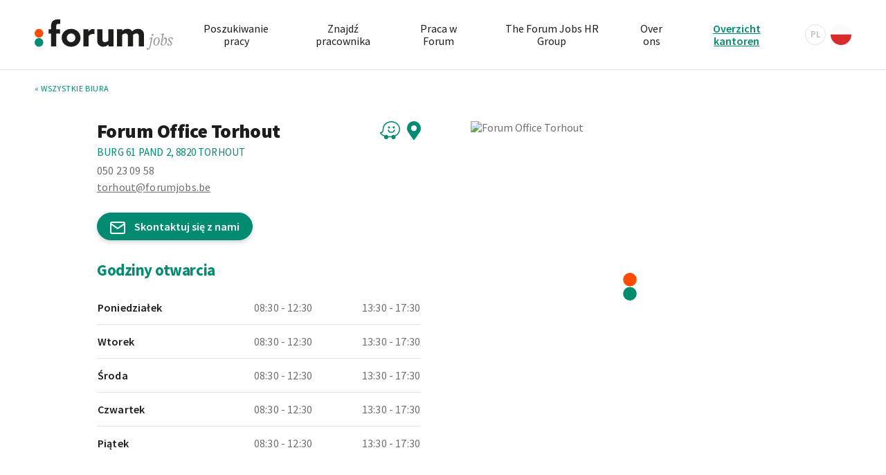

--- FILE ---
content_type: text/html; charset=UTF-8
request_url: https://www.forumjobs.be/pl/biura/forum-office-torhout
body_size: 22427
content:
<!DOCTYPE html>
<html lang="pl">

    <head>
        <meta http-equiv="Content-Type" content="text/html; charset=UTF-8" />
        <meta name="viewport" content="width=device-width, initial-scale=1.0, maximum-scale=5.0" />
        <meta http-equiv="X-UA-Compatible" content="ie=edge">
        <link rel="preload" as="font" href="/fonts/Freight-TextMediumItalic.woff2" type="font/woff2" crossorigin="anonymous">
                <link rel="preconnect" href="https://fonts.gstatic.com" crossorigin />
        <link rel="preload" as="style" href="https://fonts.googleapis.com/css2?family=Source+Sans+Pro:wght@400;600;700;900&display=swap" />
        <link rel="stylesheet" href="https://fonts.googleapis.com/css2?family=Source+Sans+Pro:wght@400;600;700;900&display=swap" media="print" onload="this.media='all'" />
                <link rel="apple-touch-icon" sizes="180x180" href="/apple-touch-icon.png">
        <link rel="icon" type="image/png" sizes="32x32" href="/favicon-32x32.png">
        <link rel="icon" type="image/png" sizes="16x16" href="/favicon-16x16.png">
        <link rel="manifest" href="/site.webmanifest">
        <link rel="mask-icon" href="/safari-pinned-tab.svg" color="#028b71">
        <meta name="msapplication-TileColor" content="#028b71">
        <meta name="theme-color" content="#ffffff">

                                        <script>
                window.dataLayer = window.dataLayer || [];
            </script>
            <!-- Google Tag Manager -->
                            <script>(function(w,d,s,l,i){w[l]=w[l]||[];w[l].push({'gtm.start':
                new Date().getTime(),event:'gtm.js'});var f=d.getElementsByTagName(s)[0],
                j=d.createElement(s),dl=l!='dataLayer'?'&l='+l:'';j.async=true;j.src=
                '//www.googletagmanager.com/gtm.js?id='+i+dl;f.parentNode.insertBefore(j,f);
                })(window,document,'script','gtmkq4nn4vjDataLayer','GTM-KQ4NN4VJ');</script>
                            <script>(function(w,d,s,l,i){w[l]=w[l]||[];w[l].push({'gtm.start':
                new Date().getTime(),event:'gtm.js'});var f=d.getElementsByTagName(s)[0],
                j=d.createElement(s),dl=l!='dataLayer'?'&l='+l:'';j.async=true;j.src=
                '//www.googletagmanager.com/gtm.js?id='+i+dl;f.parentNode.insertBefore(j,f);
                })(window,document,'script','gtmmfvh4mc9DataLayer','GTM-MFVH4MC9');</script>
                        <!-- End Google Tag Manager -->
                
        
        <link href="/dist/assets/index-6516b2e8.css" rel="stylesheet">
    <title>Forum Office Torhout | Forum Jobs</title>
<script deprecated deprecation-notice="Universal Analytics (which is what this script uses) is being [discontinued on July 1st, 2023](https://support.google.com/analytics/answer/11583528). You should use Google gtag.js or Google Tag Manager instead and transition to a new GA4 property.">(function(i,s,o,g,r,a,m){i['GoogleAnalyticsObject']=r;i[r]=i[r]||function(){
(i[r].q=i[r].q||[]).push(arguments)},i[r].l=1*new Date();a=s.createElement(o),
m=s.getElementsByTagName(o)[0];a.async=1;a.src=g;m.parentNode.insertBefore(a,m)
})(window,document,'script','https://www.google-analytics.com/analytics.js','ga');
ga('create', 'UA-375626-27', 'auto');
ga('send', 'pageview');
</script><meta name="generator" content="SEOmatic">
<meta name="referrer" content="no-referrer-when-downgrade">
<meta name="robots" content="all">
<meta content="pl" property="og:locale">
<meta content="ro" property="og:locale:alternate">
<meta content="en" property="og:locale:alternate">
<meta content="fr" property="og:locale:alternate">
<meta content="nl" property="og:locale:alternate">
<meta content="Forum Jobs" property="og:site_name">
<meta content="website" property="og:type">
<meta content="https://www.forumjobs.be/pl/biura/forum-office-torhout" property="og:url">
<meta content="Forum Office Torhout" property="og:title">
<meta content="https://www.forumjobs.be/images/_1200x630_crop_center-center_82_none/og-image-big.jpg?mtime=1604651741" property="og:image">
<meta content="1200" property="og:image:width">
<meta content="630" property="og:image:height">
<meta content="Forum jobs logo" property="og:image:alt">
<meta content="https://www.instagram.com/forumjobs/" property="og:see_also">
<meta content="https://www.linkedin.com/company/forum-jobs/" property="og:see_also">
<meta content="https://www.facebook.com/forumjobs.be/" property="og:see_also">
<meta name="twitter:card" content="summary_large_image">
<meta name="twitter:creator" content="@">
<meta name="twitter:title" content="Forum Office Torhout">
<meta name="twitter:image" content="https://www.forumjobs.be/images/_800x418_crop_center-center_82_none/og-image-big.jpg?mtime=1604651741">
<meta name="twitter:image:width" content="800">
<meta name="twitter:image:height" content="418">
<meta name="twitter:image:alt" content="Forum jobs logo">
<link href="https://www.forumjobs.be/pl/biura/forum-office-torhout" rel="canonical">
<link href="https://www.forumjobs.be/pl" rel="home">
<link href="https://www.forumjobs.be/ro/birouri/forum-office-torhout" rel="alternate" hreflang="ro">
<link href="https://www.forumjobs.be/pl/biura/forum-office-torhout" rel="alternate" hreflang="pl">
<link href="https://www.forumjobs.be/en/offices/forum-office-torhout" rel="alternate" hreflang="en">
<link href="https://www.forumjobs.be/fr/offices/forum-office-torhout" rel="alternate" hreflang="fr">
<link href="https://www.forumjobs.be/nl/kantoren/forum-jobs-office-torhout" rel="alternate" hreflang="x-default">
<link href="https://www.forumjobs.be/nl/kantoren/forum-jobs-office-torhout" rel="alternate" hreflang="nl">
<link href="https://www.forumjobs.be/cpresources/da69c1a8/css/front-end/plugin/freeform.css?v=1764263743" rel="stylesheet"></head>

            
        
    <body id="body" class="page--offices offices ">
                    <!-- Google Tag Manager (noscript) -->
                            <noscript><iframe src="//www.googletagmanager.com/ns.html?id=GTM-KQ4NN4VJ" height="0" width="0" style="display:none;visibility:hidden"></iframe></noscript>
                            <noscript><iframe src="//www.googletagmanager.com/ns.html?id=GTM-MFVH4MC9" height="0" width="0" style="display:none;visibility:hidden"></iframe></noscript>
                        <!-- End Google Tag Manager (noscript) -->
                <script>window.sentryDsn = '';</script>
        <div id="wrapper">
                <header class="header">
        <div class="header__primary">
            <div class="header__inner">
                <div class="header__left">
                    <a href="https://www.forumjobs.be/pl/" class="logo">
                                                    <svg class="logo-static" width="138.36" height="30.05" xmlns="http://www.w3.org/2000/svg" viewBox="0 0 138.36 30.05">
    <title>Logo</title>
    <path class="white" d="M118.8,15.11a.83.83,0,0,0-.76-.92h-.14a1.09,1.09,0,0,0-.91,1.19.85.85,0,0,0,.76.92h.14A1.09,1.09,0,0,0,118.8,15.11Zm-2.22,8.75,1.27-5.61c.09-.25-.95-.54-1.31-.54-.7,0-1.7,1.2-2.1,2.11l.28.3L116,18.76l.5.09-1.24,5.83a24,24,0,0,1-1.16,4.4l-.23.05c-.23-.53-.57-.93-1.11-.93a.85.85,0,0,0-.9.82v0a1.08,1.08,0,0,0,1.15,1h0a2,2,0,0,0,1.45-.66C115.44,28.43,116,26.43,116.58,23.86ZM125.06,21c0-2-.82-3.33-2.58-3.33-2.09,0-3.78,2.55-3.78,4.81,0,1.95.81,3.33,2.59,3.33C123.38,25.85,125.06,23.3,125.06,21Zm-1.33-.63a8.32,8.32,0,0,1-.2,1.79c-.22.95-1,3.09-2.24,3.09C120.4,25.29,120,24,120,23a7.52,7.52,0,0,1,.23-1.76c.22-.91,1.1-3,2.24-3C123.38,18.27,123.73,19.37,123.73,20.41Zm8.58-.25c0-1.38-.66-2.45-1.53-2.45-1,0-1.81,1.24-3.11,3.69h-.13l.88-3.69.94-4-2.84.81-.07.43,1.07.47c.1,0,.14.17.1.39l-1.71,9c0,.22,1.35,1.07,2.21,1.07a3.88,3.88,0,0,0,2.57-1.2A6.37,6.37,0,0,0,132.31,20.16ZM131,20.5A8,8,0,0,1,129.6,25a.83.83,0,0,1-.53.29,3.63,3.63,0,0,1-2-1.11l.37-1.66c1.58-2.79,2.19-3.6,2.75-3.6s.79.74.79,1.63ZM138.35,19c0-1-.88-1.27-2.1-1.27a2.59,2.59,0,0,0-2.66,2.07c-.08.92.92,2,1.45,2.43s1.31,1.23,1.26,1.86a2,2,0,0,1-.9,1.13,5.7,5.7,0,0,1-1.57-.42.7.7,0,0,0-.42-1.07h-.09a.82.82,0,0,0-.85.78v.05c0,1,1.06,1.31,2.32,1.31a2.63,2.63,0,0,0,2.66-2.09c.09-.92-.95-1.87-1.44-2.42s-1.3-1.22-1.24-1.88a1.59,1.59,0,0,1,.83-1.09,4.18,4.18,0,0,1,1.39.39,1,1,0,0,0-.1.38.64.64,0,0,0,.57.69h.06a.82.82,0,0,0,.84-.79A.2.2,0,0,0,138.35,19Z" fill="#9c9b9b" />
    <path class="white" d="M23.58,4.4c-1.62,0-2,1-2,2.48V9.73h3.91v4.32H21.62V26.61H16.4V14.05H14V9.72h2.4V7.22c0-2.37.48-4.4,1.79-5.63A6.89,6.89,0,0,1,23,0h2.57V4.4Z" fill="#1d1d1b" />
    <path class="white" d="M48.68,9.73H53.8V12l.07,0a5.68,5.68,0,0,1,4.9-2.51,4,4,0,0,1,1.1.14v4.9a6,6,0,0,0-1.4-.17,5.64,5.64,0,0,0-4.57,2V26.61H48.68Z" fill="#1d1d1b" />
    <path class="white" d="M73.7,25a7.62,7.62,0,0,1-5.15,2,5.93,5.93,0,0,1-4.39-1.68c-1.1-1.13-1.62-2.68-1.62-5.18V9.73h5.22v9.61a3.43,3.43,0,0,0,.65,2.44,2.41,2.41,0,0,0,1.86.75A5.22,5.22,0,0,0,73.7,21V9.72h5.22V26.61H73.77V25Z" fill="#1d1d1b" />
    <path class="white" d="M104.15,16.86a3.08,3.08,0,0,0-.61-2.3,2.41,2.41,0,0,0-1.79-.72,5.36,5.36,0,0,0-3.33,1.41,6.45,6.45,0,0,1,0,.76v10.6H93.24V16.87a3.15,3.15,0,0,0-.62-2.3,2.3,2.3,0,0,0-1.78-.72,5.37,5.37,0,0,0-3.3,1.37v11.4H82.32V9.73h5.15v1.5l.07,0a7.76,7.76,0,0,1,5.08-1.92,5.66,5.66,0,0,1,4.91,2.4,8.73,8.73,0,0,1,5.93-2.4A5.85,5.85,0,0,1,107.82,11c1.07,1.1,1.55,2.57,1.55,5v10.6h-5.22Z" fill="#1d1d1b" />
    <path class="white" d="M36.46,9.35c-5.39,0-9.41,3.84-9.41,8.82s4,8.82,9.41,8.82,9.4-3.84,9.4-8.82S41.85,9.35,36.46,9.35Zm0,13.14a4.33,4.33,0,1,1,4.32-4.32,4.31,4.31,0,0,1-4.32,4.32Z" fill="#1d1d1b" />
    <circle cx="4.32" cy="13.67" r="4.32" fill="#ff4b00" />
    <circle class="white" cx="4.32" cy="22.67" r="4.32" fill="#028b71" />
</svg>
                                            </a>
                </div>
                <div class="header__right">
                    <nav class="primary-nav">
                                                <ul class="primary-nav__list">
                                                            <li class="primary-nav__item">
                                    <a href="https://www.forumjobs.be/pl/oferty-pracy">Poszukiwanie pracy</a>
                                </li>
                                                            <li class="primary-nav__item">
                                    <a href="https://www.forumjobs.be/pl/szukam-pracownika">Znajdź pracownika</a>
                                </li>
                                                            <li class="primary-nav__item">
                                    <a href="https://www.forumjobs.be/pl/dlaczego-forum-jobs">Praca w Forum</a>
                                </li>
                                                            <li class="primary-nav__item">
                                    <a href="https://www.forumjobs.be/pl/the-forum-jobs-hr-group">The Forum Jobs HR Group</a>
                                </li>
                                                            <li class="primary-nav__item">
                                    <a href="https://www.forumjobs.be/pl/o-nas">Over ons</a>
                                </li>
                                                            <li class="primary-nav__item primary-nav__item--active">
                                    <a href="https://www.forumjobs.be/pl/biura">Overzicht kantoren</a>
                                </li>
                                                    </ul>
                    </nav>
                    
                                                    
                                                                    
                                                                    
                                                                    
                                                                    
                
    <nav class="lang-nav" aria-label="zmień język" role="navigation">
                    <a class="lang-nav__current lang-nav__current--pl" href="https://www.forumjobs.be/pl/biura/forum-office-torhout" hreflang="pl" lang="pl">
                <span class="code">pl</span>
                <div class="flag"></div>
            </a>
                
        <ul class="lang-nav__list">
                    <li class="lang-nav__item">
                <a class="lang-nav__link lang-nav__link--nl" href="https://www.forumjobs.be/nl/kantoren/forum-jobs-office-torhout" hreflang="nl" lang="nl">
                    <span class="code">nl</span>
                    <div class="flag"></div>
                </a>
            </li>
                    <li class="lang-nav__item">
                <a class="lang-nav__link lang-nav__link--fr" href="https://www.forumjobs.be/fr/offices/forum-office-torhout" hreflang="fr" lang="fr">
                    <span class="code">fr</span>
                    <div class="flag"></div>
                </a>
            </li>
                    <li class="lang-nav__item">
                <a class="lang-nav__link lang-nav__link--en" href="https://www.forumjobs.be/en/offices/forum-office-torhout" hreflang="en" lang="en">
                    <span class="code">en</span>
                    <div class="flag"></div>
                </a>
            </li>
                    <li class="lang-nav__item">
                <a class="lang-nav__link lang-nav__link--ro" href="https://www.forumjobs.be/ro/birouri/forum-office-torhout" hreflang="ro" lang="ro">
                    <span class="code">ro</span>
                    <div class="flag"></div>
                </a>
            </li>
                </ul>
    </nav>
                    <button class="hamburger" aria-label="Otwórz nawigację">
                        <span></span>
                        <span></span>
                        <span></span>
                        <span></span>
                    </button>
                </div>
                <div class="header__mobile">
                    <div class="header__mobile__inner">
                        <nav class="header__mobile-navigation">
                        </nav>
                        <div class="header__mobile-subnavigation">
                            <nav class="social-nav">
        <ul class="social-nav__list">
        <li class="social-nav__item social-nav__item--instagram">
            <a href="https://www.instagram.com/forumjobs/" target="_blank" rel="noopener" aria-label="Instagram" title="Instagram">
                <svg xmlns="http://www.w3.org/2000/svg" width="17.51" height="17.51" viewBox="0 0 17.51 17.51" fill="currentColor">
    <path d="M8.76,4.26a4.49,4.49,0,1,0,4.49,4.49A4.49,4.49,0,0,0,8.76,4.26Zm0,7.41a2.92,2.92,0,1,1,2.92-2.92,2.92,2.92,0,0,1-2.92,2.92Zm5.72-7.59A1.05,1.05,0,1,1,13.43,3h0a1,1,0,0,1,1.05,1Zm3,1.06A5.2,5.2,0,0,0,16,1.47,5.24,5.24,0,0,0,12.37.06C10.92,0,6.59,0,5.14.06A5.18,5.18,0,0,0,1.48,1.47,5.17,5.17,0,0,0,.06,5.14C0,6.59,0,10.92.06,12.36A5.17,5.17,0,0,0,1.48,16a5.23,5.23,0,0,0,3.66,1.42c1.45.08,5.78.08,7.23,0A5.17,5.17,0,0,0,16,16a5.2,5.2,0,0,0,1.41-3.67c.08-1.44.08-5.77,0-7.22Zm-1.87,8.77a3,3,0,0,1-1.66,1.67c-1.15.45-3.89.35-5.16.35s-4,.1-5.16-.35a3,3,0,0,1-1.67-1.67c-.45-1.15-.35-3.89-.35-5.16s-.1-4,.35-5.16A3,3,0,0,1,3.6,1.93c1.15-.46,3.88-.35,5.16-.35s4-.1,5.16.35a3,3,0,0,1,1.66,1.66c.46,1.16.36,3.89.36,5.16s.1,4-.36,5.16Z" />
</svg>
            </a>
        </li>
        <li class="social-nav__item social-nav__item--facebook">
            <a href="https://www.facebook.com/forumjobs.be/" target="_blank" rel="noopener" aria-label="Facebook" title="Facebook">
                <svg xmlns="http://www.w3.org/2000/svg" width="10.16" height="18.97" viewBox="0 0 10.16 18.97" fill="currentColor">
    <path d="M9.49,10.67,10,7.24H6.73V5A1.71,1.71,0,0,1,8.28,3.15a1.61,1.61,0,0,1,.38,0h1.5V.23A18.25,18.25,0,0,0,7.5,0C4.79,0,3,1.64,3,4.62V7.24H0v3.43H3V19H6.73v-8.3Z" />
</svg>
            </a>
        </li>
        <li class="social-nav__item social-nav__item--linkedin">
            <a href="https://www.linkedin.com/company/forum-jobs/" target="_blank" rel="noopener" aria-label="LinkedIn" title="LinkedIn">
                <svg xmlns="http://www.w3.org/2000/svg" width="15.71" height="15.68" viewBox="0 0 15.71 15.68" fill="currentColor">
    <path d="M3.53,15.68H.28V5.21H3.53ZM1.9,3.78a1.89,1.89,0,1,1,1.88-1.9h0A1.89,1.89,0,0,1,1.9,3.78Zm13.8,11.9H12.45v-5.1c0-1.21,0-2.77-1.69-2.77S8.81,9.13,8.81,10.5v5.18H5.57V5.21H8.68V6.64h.05A3.41,3.41,0,0,1,11.81,5c3.29,0,3.9,2.17,3.9,5v5.75Z" />
</svg>
            </a>
        </li>
    </ul>
</nav>                            
                                                    
                                                                    
                                                                    
                                                                    
                                                                    
                
    <nav class="lang-nav" aria-label="zmień język" role="navigation">
                    <a class="lang-nav__current lang-nav__current--pl" href="https://www.forumjobs.be/pl/biura/forum-office-torhout" hreflang="pl" lang="pl">
                <span class="code">pl</span>
                <div class="flag"></div>
            </a>
                
        <ul class="lang-nav__list">
                    <li class="lang-nav__item">
                <a class="lang-nav__link lang-nav__link--nl" href="https://www.forumjobs.be/nl/kantoren/forum-jobs-office-torhout" hreflang="nl" lang="nl">
                    <span class="code">nl</span>
                    <div class="flag"></div>
                </a>
            </li>
                    <li class="lang-nav__item">
                <a class="lang-nav__link lang-nav__link--fr" href="https://www.forumjobs.be/fr/offices/forum-office-torhout" hreflang="fr" lang="fr">
                    <span class="code">fr</span>
                    <div class="flag"></div>
                </a>
            </li>
                    <li class="lang-nav__item">
                <a class="lang-nav__link lang-nav__link--en" href="https://www.forumjobs.be/en/offices/forum-office-torhout" hreflang="en" lang="en">
                    <span class="code">en</span>
                    <div class="flag"></div>
                </a>
            </li>
                    <li class="lang-nav__item">
                <a class="lang-nav__link lang-nav__link--ro" href="https://www.forumjobs.be/ro/birouri/forum-office-torhout" hreflang="ro" lang="ro">
                    <span class="code">ro</span>
                    <div class="flag"></div>
                </a>
            </li>
                </ul>
    </nav>
                        </div>
                    </div>
                </div>
            </div>
        </div>
    </header>
            <main id="content">
                
        <div class="back-to-overview">
        <div class="back-to-overview__inner">
            <a href="https://www.forumjobs.be/pl/biura">&laquo; Wszystkie biura</a>
        </div>
    </div>

        
    
    <article class="office-entry">
        <div class="office-entry__inner">
            <div class="office-info">
                <div class="office-content">
                    <header class="office-content__header">
                        <h1 class="office-content__title">Forum Office Torhout</h1>    
                        <address class="office-content__address">Burg 61 pand 2, 8820 Torhout</address>
                        
                                                    <span class="office-content__phone">050 23 09 58</span>
                                                
                                                    <a class="office-content__email" href="mailto:torhout@forumjobs.be">torhout@forumjobs.be</a>
                                            </header>
                    <div class="office-content__maps">
                        <a class="office-map-link office-map-link--waze" href="https://waze.com/ul?q=Burg%2061%20pand%202%2C%208820%20Torhout" target="_blank" rel="noopener">
                            <svg xmlns="http://www.w3.org/2000/svg" width="29.22" height="26.32" viewBox="0 0 29.22 26.32" fill="currentColor">
    <path d="M29.08,10A11.45,11.45,0,0,1,22.44,22.2a3,3,0,0,1-5.68,2.17,3,3,0,0,1-.19-.93c-.38,0-3.78,0-4.49,0A3,3,0,1,1,6,23.16a3,3,0,0,1,.15-.83A12.24,12.24,0,0,1,.31,18.17a1.54,1.54,0,0,1,1.22-2.46c2.72,0,1.89-3.18,2.54-6.48C5.15,3.71,10.93,0,16.51,0,22.53,0,28.09,4.15,29.08,10Zm-7.56,11a10.63,10.63,0,0,0,5.66-6c2.38-7.23-3.77-13.4-10.67-13.4-4.9,0-10,3.26-10.94,8-.56,2.88.3,7.72-4,7.72A10.87,10.87,0,0,0,7,21a3,3,0,0,1,4.29.27,2.85,2.85,0,0,1,.4.58c.84.06,4.65.07,5.17,0A3,3,0,0,1,21,20.58a2.44,2.44,0,0,1,.55.35ZM11.63,9.11a1.5,1.5,0,0,1,3-.07v.07a1.5,1.5,0,1,1-3,.08Zm6.85,0a1.5,1.5,0,0,1,3-.26,1.13,1.13,0,0,1,0,.26,1.5,1.5,0,1,1-3,.11Zm-7.2,4.16a.77.77,0,0,1,.61-.9.79.79,0,0,1,.9.59v0a3.65,3.65,0,0,0,3.76,2.53A3.79,3.79,0,0,0,20.32,13a.77.77,0,1,1,1.5.35h0c-.31,1.3-1.83,3.64-5.37,3.7a5.16,5.16,0,0,1-5.17-3.78Z" />
</svg>
                        </a>
                        <a class="office-map-link office-map-link--pin" href="https://www.google.com/maps/dir/?api=1&destination=Burg%2061%20pand%202%2C%208820%20Torhout&dir_action=navigate" target="_blank" rel="noopener">
                            <svg xmlns="http://www.w3.org/2000/svg" width="20.07" height="26.85" viewBox="0 0 20.07 26.85" fill="currentColor">
    <path d="M9,26.31c-7.59-11-9-12.13-9-16.18a10,10,0,0,1,20.07-.2v.2c0,4-1.41,5.18-9,16.18a1.26,1.26,0,0,1-1.75.32A1.39,1.39,0,0,1,9,26.31Zm1-12a4.18,4.18,0,1,0-4.18-4.18A4.18,4.18,0,0,0,10,14.31Z"  />
</svg>
                        </a>
                    </div>
                </div>
                <div class="office-buttons">
                    <a class="office-button office-button--contact" href="#contact-form">
                        <svg xmlns="http://www.w3.org/2000/svg" width="22.29" height="18.23" viewBox="0 0 22.29 18.23" fill="currentColor">
    <path d="M19.26,0H3A3,3,0,0,0,0,3V15.2a3,3,0,0,0,3,3H19.26a3,3,0,0,0,3-3V3A3,3,0,0,0,19.26,0ZM3,2H19.26a1,1,0,0,1,.92.59l-9,6.32-9-6.32A1,1,0,0,1,3,2ZM19.26,16.23H3a1,1,0,0,1-1-1V5l8.57,6a1,1,0,0,0,1.15,0l8.57-6V15.2A1,1,0,0,1,19.26,16.23Z" />
</svg>
                        <span>Skontaktuj się z nami</span>
                    </a>

                                    </div>
                <section class="office-opening">
                    <h2 class="office-opening__title">Godziny otwarcia</h2>
                    <table class="office-opening__hours">
                        
                                                                        
                                                
                                                                                                                                                                                                                                                                                                                                        
                                <tr itemprop="openingHours" title="Poniedziałek otwarte od 08:30 do 12:30 i od 13:30 do 17:30">
                                    <th>Poniedziałek</th>
                                    <td>08:30 - 12:30</td>
                                    <td>13:30 - 17:30</td>
                                </tr>
                                                                                                                                                                                                                                                                                                                
                                <tr itemprop="openingHours" title="Wtorek otwarte od 08:30 do 12:30 i od 13:30 do 17:30">
                                    <th>Wtorek</th>
                                    <td>08:30 - 12:30</td>
                                    <td>13:30 - 17:30</td>
                                </tr>
                                                                                                                                                                                                                                                                                                                
                                <tr itemprop="openingHours" title="Środa otwarte od 08:30 do 12:30 i od 13:30 do 17:30">
                                    <th>Środa</th>
                                    <td>08:30 - 12:30</td>
                                    <td>13:30 - 17:30</td>
                                </tr>
                                                                                                                                                                                                                                                                                                                
                                <tr itemprop="openingHours" title="Czwartek otwarte od 08:30 do 12:30 i od 13:30 do 17:30">
                                    <th>Czwartek</th>
                                    <td>08:30 - 12:30</td>
                                    <td>13:30 - 17:30</td>
                                </tr>
                                                                                                                                                                                                                                                                                                                
                                <tr itemprop="openingHours" title="Piątek otwarte od 08:30 do 12:30 i od 13:30 do 17:30">
                                    <th>Piątek</th>
                                    <td>08:30 - 12:30</td>
                                    <td>13:30 - 17:30</td>
                                </tr>
                                                                                                                            </table>
                </section>
            </div>
            
            <div class="office-map">
                <img class="office-map__marker" src="/img/icon-marker.svg" alt="Marker">
                <img class="office-map__image" src="https://api.mapbox.com/styles/v1/mapbox/light-v10/static/3.10154,51.06749,15/500x500@2x?access_token=pk.eyJ1IjoiZm9ydW0tam9icyIsImEiOiJja2Z6M2czY3gyM25uMnJzOGljeXM2YWZpIn0.RmhLx568qb_WuY0Q7NGBzw" alt="Forum Office Torhout">
            </div>
            
            <div class="office-form">
                <a id="contact-form" class="office-form__anchor"></a>
                <h2 class="office-form__title">Masz do nas pytanie lub chciałbyś uzyskać więcej informacji?</h2>
                <p class="office-form__text">Zapraszamy do kontaktu za pomocą poniższego formularza kontaktowego.</p>
                <div class="office-form__form">
                    <h3 class="office-form__subtitle">Formularz kontaktowy</h3>
                    <div class="form__success">Twoja wiadomość została pomyślnie wysłana </div>

                    <form submitIcon="mail" data-form-handle="officePL" data-entry-id="746743" dataEntryId="746743" officeEmail="torhout@forumjobs.be" submitClass="form__submit--primary" method="post" class="form" data-freeform data-id="b5555a-form-emW1zr1YE-Qn4wvzwkb-t0DghgMeZ4NQP0FtGqvvLx9y6wqEQPOyrcCRwdyd" data-handle="officePL" data-ajax data-disable-submit data-show-processing-spinner enctype="multipart/form-data" data-auto-scroll="1" data-show-processing-text data-processing-text="Processing..." data-success-message="Form has been submitted successfully!" data-error-message="Sorry, there was an error submitting the form. Please try again." data-idempotency>
<div id="b5555a-form-emW1zr1YE-Qn4wvzwkb-t0DghgMeZ4NQP0FtGqvvLx9y6wqEQPOyrcCRwdyd" data-scroll-anchor></div>
<input type="hidden" name="CRAFT_CSRF_TOKEN" value="KYLIj9ppDcgZNUwe0PlarCljFh1820xvh9DSLL4KtimVGC9MJtGlZUzA-cbuLzmJV1IgKZugbfZNNFBEObkEHeuXim7PS49mwUdEfGOnkl0=">
<input type="hidden" name="freeform-action" value="submit" />
<input type="hidden" name="action" value="freeform/submit" />
<input type="hidden" id="form-input-officeName" name="officeName" value="Forum Office Torhout">
<input type="hidden" id="form-input-jobAlertLocation" name="jobAlertLocation" value="">
<input type="hidden" id="form-input-jobAlertDistance" name="jobAlertDistance" value="">
<input type="hidden" id="form-input-jobAlertLat" name="jobAlertLat" value="">
<input type="hidden" id="form-input-jobAlertPartner" name="jobAlertPartner" value="">
<input type="hidden" id="form-input-jobAlertRegion" name="jobAlertRegion" value="">
<input type="hidden" id="form-input-jobAlertLng" name="jobAlertLng" value="">
<input type="hidden" id="form-input-jobOfficeId" name="jobOfficeId" value="">
<input type="hidden" name="formHash" value="emW1zr1YE-Qn4wvzwkb-t0DghgMeZ4NQP0FtGqvvLx9y6wqEQPOyrcCRwdyd" />

    <div class="form__row">
                    <div class="form__group form__group--lastName ">
                            <div class="form__group form__group--lastName" data-field-container="lastName" data-field-type="text"><label class="form__label is-required" for="form-input-lastName">Nazwisko</label><input type="text" id="form-input-lastName" class="form__input" name="lastName" value="" placeholder=""></div>
                    </div>
        </div>
    <div class="form__row">
                    <div class="form__group form__group--firstName ">
                            <div class="form__group form__group--firstName" data-field-container="firstName" data-field-type="text"><label class="form__label is-required" for="form-input-firstName">Imię</label><input type="text" id="form-input-firstName" class="form__input" name="firstName" value="" placeholder=""></div>
                    </div>
        </div>
    <div class="form__row">
                    <div class="form__group form__group--email ">
                            <div class="form__group form__group--email" data-field-container="email" data-field-type="email"><label class="form__label is-required" for="form-input-email">Email</label><input type="email" id="form-input-email" class="form__input" name="email" value="" placeholder=""  data-required></div>
                    </div>
        </div>
    <div class="form__row">
                    <div class="form__group form__group--phone ">
                            <div class="form__group form__group--phone" data-field-container="phone" data-field-type="text"><label class="form__label is-required" for="form-input-phone">Numer telefonu komórkowego</label><input type="number" id="form-input-phone" class="form__input" name="phone" value="" placeholder=""></div>
                    </div>
        </div>
    <div class="form__row">
                    <div class="form__group form__group--message ">
                            <div class="form__group form__group--message" data-field-container="message" data-field-type="textarea"><label class="form__label" for="form-input-message">Wiadomość</label><textarea id="form-input-message" class="form__input" name="message" rows="5" placeholder="" ></textarea></div>
                    </div>
        </div>
    <div class="form__row">
                    <div class="form__group form__group--officeHidden ">
               
                <input type="hidden" value="torhout@forumjobs.be" name="officeHidden">
                    </div>
        </div>
    <div class="form__row">
                    <div class="form__group form__group--address ">
                            <div class="form__group form__group--address" data-field-container="address" data-field-type="textarea"><label class="form__label" for="form-input-address">Adres</label><textarea id="form-input-address" class="form__input" name="address" rows="2" placeholder="" ></textarea></div>
                    </div>
        </div>
    <div class="form__row">
                    <div class="form__group form__group--city ">
                            <div class="form__group form__group--city" data-field-container="city" data-field-type="text"><label class="form__label" for="form-input-city">Miasto / Gmina</label><input type="text" id="form-input-city" class="form__input" name="city" value="" placeholder=""></div>
                    </div>
                    <div class="form__group form__group--company ">
                            <div class="form__group form__group--company" data-field-container="company" data-field-type="text"><label class="form__label" for="form-input-company">Firma</label><input type="text" id="form-input-company" class="form__input" name="company" value="" placeholder=""></div>
                    </div>
        </div>
    <div class="form__row">
                    <div class="form__group form__group--officeEmail ">
                            <div class="form__group form__group--officeEmail" data-field-container="officeEmail" data-field-type="email"><label class="form__label" for="form-input-officeEmail">E-mail office</label><input type="email" id="form-input-officeEmail" class="form__input" name="officeEmail" value="" placeholder="" ></div>
                    </div>
        </div>
    <div class="form__row">
                    <div class="form__group form__group--homePhone ">
                            <div class="form__group form__group--homePhone" data-field-container="homePhone" data-field-type="text"><label class="form__label" for="form-input-homePhone">Numer telefonu</label><input type="text" id="form-input-homePhone" class="form__input" name="homePhone" value="" placeholder=""></div>
                    </div>
        </div>
    <div class="form__row">
                    <div class="form__group form__group--acceptTerms ">
                            <div class="form__checkboxwrapper">
                    <label class="form__checkbox form__checkbox--acceptTerms">
                        <input name="acceptTerms" type="checkbox" id="form-input-acceptTerms">
                        <span class="checkmark"></span>
                        <span class="label">Zapoznałem się i akceptuję politykę prywatności</span>
                    </label>
                </div>
                    </div>
        </div>
    <div class="form__row">
                    <div class="form__group form__group--statute ">
                            <label for="form-input-statute" class="form__label">Chcę pracować jako</label>
                <div class="form__radio-group" role="radiogroup">
                        
                 </div>
            
                    </div>
        </div>
    <div class="form__row">
                    <div class="form__group form__group--uploadResume ">
                            <label for="form-input-uploadResume" class="form__label"> Prześlij swoje CV.</label>
                <div class="form__file">
                    <input name="uploadResume[]" type="file" id="form-input-uploadResume" data-multiple-caption="Wybrano {count} plików" >
                    <label for="form-input-uploadResume">Wybierz plik</label>
                </div>
                    </div>
        </div>
    <div class="form__row">
                    <div class="form__group form__group--companyName ">
                            <div class="form__group form__group--companyName" data-field-container="companyName" data-field-type="text"><label class="form__label" for="form-input-companyName">Nazwa firmy</label><input type="text" id="form-input-companyName" class="form__input" name="companyName" value="" placeholder=""></div>
                    </div>
        </div>
    <div class="form__row">
                    <div class="form__group form__group--birthDate ">
                            <div class="form__group form__group--birthDate" data-field-container="birthDate" data-field-type="text"><label class="form__label" for="form-input-birthDate">Data urodzenia</label><input type="text" id="form-input-birthDate" class="form__input" name="birthDate" value="" placeholder=""></div>
                    </div>
        </div>
    <div class="form__row">
                    <div class="form__group form__group--countryCode ">
                            <div class="form__group form__group--countryCode" data-field-container="countryCode" data-field-type="text"><label class="form__label" for="form-input-countryCode">Telefon komorkowy</label><input type="text" id="form-input-countryCode" class="form__input" name="countryCode" value="" placeholder=""></div>
                    </div>
        </div>
    <div class="form__row">
                    <div class="form__group form__group--zipCode ">
                            <div class="form__group form__group--zipCode" data-field-container="zipCode" data-field-type="text"><label class="form__label" for="form-input-zipCode">Kod pocztowy</label><input type="text" id="form-input-zipCode" class="form__input" name="zipCode" value="" placeholder=""></div>
                    </div>
        </div>
    <div class="form__row">
                    <div class="form__group form__group--website ">
                            <div class="form__group form__group--website" data-field-container="website" data-field-type="text"><label class="form__label" for="form-input-website">Strona internetowa</label><input type="text" id="form-input-website" class="form__input" name="website" value="" placeholder=""></div>
                    </div>
        </div>
    <div class="form__row">
                    <div class="form__group form__group--office ">
                            <div class="form__group form__group--office" data-field-container="office" data-field-type="dropdown"><label class="form__label" for="form-input-office">Biuro</label><select id="form-input-office" class="form__input" name="office" ></select></div>
                    </div>
        </div>
<div class="form__row">

                                <div class="form__group form__group--submit form__group--submit-left">

            <button  class="form__submit form__submit--primary form__submit--mail" aria-labelledby="submit-label-22" aria-label="Wyślij" data-freeform-action="submit" data-button-container="submit" name="form_page_submit" type="submit">
                        
                            <svg xmlns="http://www.w3.org/2000/svg" width="22.29" height="18.23" viewBox="0 0 22.29 18.23" fill="currentColor">
    <path d="M19.26,0H3A3,3,0,0,0,0,3V15.2a3,3,0,0,0,3,3H19.26a3,3,0,0,0,3-3V3A3,3,0,0,0,19.26,0ZM3,2H19.26a1,1,0,0,1,.92.59l-9,6.32-9-6.32A1,1,0,0,1,3,2ZM19.26,16.23H3a1,1,0,0,1-1-1V5l8.57,6a1,1,0,0,0,1.15,0l8.57-6V15.2A1,1,0,0,1,19.26,16.23Z" />
</svg>
            
                            <div class="loading"></div>
                <span id="submit-label-22">Wyślij</span>
                    </button>
    </div>
</div>

<div data-freeform-recaptcha-container data-captcha="recaptcha" data-sitekey="6LcBtzwqAAAAAN4ArDL5P8wfsPx7bpqlTJmi6y0M" data-theme="light" data-size="normal" data-version="v3" data-action="submit" data-locale="pl"></div>
<div data-rules-json="{&quot;values&quot;:{&quot;lastName&quot;:&quot;&quot;,&quot;firstName&quot;:&quot;&quot;,&quot;email&quot;:&quot;&quot;,&quot;phone&quot;:&quot;&quot;,&quot;message&quot;:&quot;&quot;,&quot;officeHidden&quot;:&quot;&quot;,&quot;officeName&quot;:&quot;Forum Office Torhout&quot;,&quot;address&quot;:&quot;&quot;,&quot;city&quot;:&quot;&quot;,&quot;company&quot;:&quot;&quot;,&quot;officeEmail&quot;:&quot;&quot;,&quot;jobAlertLocation&quot;:&quot;&quot;,&quot;homePhone&quot;:&quot;&quot;,&quot;acceptTerms&quot;:&quot;&quot;,&quot;statute&quot;:&quot;&quot;,&quot;jobAlertDistance&quot;:&quot;&quot;,&quot;uploadResume&quot;:null,&quot;companyName&quot;:&quot;&quot;,&quot;birthDate&quot;:&quot;&quot;,&quot;countryCode&quot;:&quot;&quot;,&quot;jobAlertLat&quot;:&quot;&quot;,&quot;zipCode&quot;:&quot;&quot;,&quot;website&quot;:&quot;&quot;,&quot;jobAlertPartner&quot;:&quot;&quot;,&quot;jobAlertRegion&quot;:&quot;&quot;,&quot;office&quot;:&quot;&quot;,&quot;jobAlertLng&quot;:&quot;&quot;,&quot;jobOfficeId&quot;:&quot;&quot;},&quot;rules&quot;:{&quot;fields&quot;:[],&quot;buttons&quot;:[]}}"></div>
<input type="hidden" name="freeform_payload" value="HjjsqBC5WYJ84hVbY+JbV2EwMjAyOGE1ZmU1NGJlMGExMmUwMzYxN2Y1NWVlMmFmZDU4ZmZjZjNjZGQ4YjAyYTUyNDgxNDNlZmJmNjM0YTUYpBxF+Z5MsGC58HTHrZ49Yx3TTHfp5jbKRUcdhLdFO7qHBsiXWOEDdcmMiFDLEFrYnN5KxroM9OggSv3ju10/mYwM7hLIQQ1JhdTCaR6YjwyFSUjsXj4lFvk+K0KOgXw6DkvE1G/H6xAbsG6jMIKuryGY2e/kKaP+3XII+8F5ohFKj+PBdwTmtoIAWRIlcw5oC1UrQckMykVcK2K416/gkX7XNLI4hQySnzVwn8jpodqO2OQ3LAojsNTcUuXXTlsPnuHaxYdBcSRcYhuLNKWG0jmfjAGqZ/BOs0JfhcoTZPTP2XbiN4ibww4Xw9q2nXcWVkriWbJDUnifXXfCILWcCvG1HpEwCtyWJ7072HEgsNoA6lltAnKGjw4RgkGb0qqWI5VOd31H1lyaRud3eFGov4k0rgCYNxHj3k+04aNrsQSyHqeUNZn7XUS5/P0+uX8igW506WlCyhA9fi4iAxVQ8s1XCZntgcTcjrw8JADa+/IUh4UjBx2vZYPxiy5m+UajW16CjaiFdSdtJ6k5EYLFDQX3BG3N26s/YlqtKCt1c53+6WpEPUtkVaUDtC0xIvyGWsGRWSTU2sAIH5AS1eNNy1ogPy94M5SreE0na+lhUiHq5nkueaENxu4QG1RUskYSbWBMWozJBMfwzzIBBTMQ/rJK1IHjcpgz+V+0Pj/t0qbYONkObzMcwIyY0jdfOx64nyp6SWNsH5aRf/puXhmC+wmi8sZElddNy+dAIuMYxnJL3iJNAyGWOdeNJk1Euqjjbq7wqQfduQ8KjRwR1abLLXd7pt02MvTJjZBiyfj10enZarkcnZY8F9mjES7LRlXNzqrWPsbruENWig/qJPorqBOrSe56PR+MzmpKpWuTaEpiJHRiSfzabQPXolqW3iDYVwKNFzUnDqU8cf9kV9goNMK/M3rxX/hv+CKmHfXKu98NUcFRRaorZqxkpUkswMHUngZNewcSDTqtAbCj5TSuPE285GdLkGNiETKDNhIJVQFfivZ2pkZzftK01qxT197wQXSQbBDSXqZFP8yxofXxWhVpl5UOeEg+8ZULPrpGfJZNpLkHh9I/1hl+6TMvTivVC/4Z34J12Kaxw2i4xYIxuHVAb1vsg312vZzy8dDjCxUYsDzeZULM+sujodBoORDF7Ybet0KttwqbzLHQQrgAcH7nUr+S8V1NMwtwLekJiWMfcCrtKqLlN0vdIiJTVAAw3p/JavKzjKrvcU1pq+40P+KLF28K+X3lGbgP3Z5gvB8HxiQrbfhd5GocQS4jyS5hajUXt1A7FFoGPq6rerz3I0hOvmvhRMIAhyh8tx0pf7mm9zZppX788dAtDxhf/iKqbPxwfpU53kBDTOyIuZPLRYpOJuI0I/Kgq7QyTaYR29PTlE/koGrct3Q+DO1GhWE4u+aiMbSi74sXdCySP/z0Y81NiyjZHA95LcbZRtejUSu0If3h2tOT3b8dsf8gbKHH4xSecxnVWhDVrEJtA1chDSAY5YnSIjbhC4EKbXvSx3MhoxoX0nGc9aXW2SW5/2TSZHT+HLRUWdnHpy9qe0vGjDXztvAb1V5KWRo9fKTeMNFCdkBDtN5bUuBVeoeIoAjHMvhtYJIf8ZGVNKHue628DSWn6S1bM2x4C6J3lwRlXeF5D+5rFnOC/34Ekx07MzubFkFm0qgAwEB0b6haNEejZRjhAPjoZi+Zvv3vwuk7amohPhjCS8NNVfJDQKqhuOftyogU3ioaxXPo/DfqRKeE3QKNjWnJ3SleSJ31manZWRRyahLyC4kgWQSWLjmlNUw4cpYpz8KwYeCD4at6o5m3bGIRoUd794r219tov+aBoKIzBJksM813oRgoyylyzZ1N1S5On2La2vb3z1MgDYc/[base64]/PlF82yqdg/oVmYIdnRk9yKCkPlJtCn2vJjQgQqny8yJ5/pdEep1P0hfT70pJwhnvc+/BGy4r0Tyi8DyFhTmW5poyi7nMxXVgJDECzVVOYXcLHev/K6aPOC3W0RDSt72rp0Wqmee3C5WGJKI3KZnNp1+mSx+QYXOQEkaKHuuLCeJBBHmmboXGYwgjjLUm6KPbD087BRoCY3aV5gTnwxpbCEr1JK4UDuwnHHxazh3jOmuBuE+r/V2UEjzObJoXRu7LUKfOhGqhE+4cO3fUvqnno+mXo216BaIcRk8CvMkSXaikcstXbAyM0TOILAkVj7H+0dxi6A9Qe5yFGrdtXszZso3TkHJ6V/cYasini+WrKjvDjQ061891aqQL5VU+QI90FOJ4BYXc89BwAb+L2zU5z51TDblCDIgdYX1bA7lVMsu7YpVQFZVFzQKzLsYlxuzUwmJ35vXZUgI/1YBW0kjkG/5S+j93lWw97btr3/nefSH1llRXV8k2Il/vAcy5WQSQh/x5u+H4F5AlqhYRPlJvT3tu5VHKem5W6eqTT/TEkGlVG5zq2jgkuUZauHOHBkvspxpbVMrAUVvpiW3GGB0aizhRykfAAQCcoGcpurxdDV2eWsef/Bws6/hmTMKrgWJOEW7Vayvb7FnBPQjyEgbKXxceBnZl/ilufWm785RgzlCRP2o9WCTRE1r/SUZBBb5gA8O/fulruWAi8So0Tu7QcY67F7aL7hYMpYgUegEMS2d5Id73n6f7fY9Rqx2PNJ/Y7cOXi20u7YXcqlRHo48rNKx2d+uw8NKuJ4e2iO6LqWV+M4sQMKKtnzg+ZrGpFb+toQvY9pyh4+bH4/v4KzAqH4gcxTIVCHRxtJjSQ+uHhxmfKpZiEhK0blXM31icswi5o7+7Bq31gX3PkQ1bddbim/P67ZDz7WuKqV2QnNmwLTGyqKe3BOFw4uVKpi4Mk9J9ymwKrtWsM6HI7RT4eUJ3CisvFPXNvs0hKvtNTKG/IAVjhdPyuw2uCMIDh36etTmABf1jf/4o/5zm/g8ojL6hYDh6fWwjFLoQWKLtOT0wfk3KzIf87aZ5I4mnUnRUUZBA1r7FRPL3rE1yk08pAvy3WVL6ng/ewj/4oAvkkcQPnERAR61heFfrA7go240llIKasNfrieCJ1dtBL6PnSQGNJSZeIYpIXlLZ3BGsAgfmyWiZNQhADJ1QXH/qQGk49MSl8+g9rEQ+XgzmhrDIDMdSod2KedRLxR+sWR5NjAe+BebG0X4lWBraCorIFUtT9wHFN7VZqbsVlADk8wbIDG316JsOzuAfY2Xsmxk+dZu/4ktcMrFZjyTts4grh5IBA9HyKv+c7s2KbIbflZt/5rEM9eSPBll59IO4XAWEdU7702GndtATcLqKt9pjHz/[base64]/7Uf0poovhxNfYmfx4ynhGb7JFKLZC1fCoCIDppnQ9deQXR1uiZNPWK+MiXMStakgY8cOI5ZZ7N9V5RJBY5r8wx0euyNEm3LTY0IIU1Wd6ZbMMkBV05j8LtZKcNyz3XNgDHlkQXKOMl12ghcwp/6HytAHkNSo1t1mA+k10a6jPhtHsf+Z1phi1kyyoMdQ8H02jPYHB6RpR5GVTqAD3cjfK+NjNVYmnzqxGbHfTciWGbVI1kDKOBd1X9ZBPlHusJYYMx3jsrZpcqQbEvkJTw/APQLiR6I+vwCGikGJEEDiWfGY4b8J/cLzw1vUNQGmlDWZ/aqh1YEbVxse2a8t9+YIks+B3qb8VpgoJBiAmcGYww6lLx9YjKEoJhQYMwQI6hTBiDtWZ40qNsSKo01CVO59lye+Y8rztNNAq5PM2VjD7Po/E5Ec6SK+JCIzTICF9TaBdxZlokHHC2tlyRhCeQlHjqxpn0flBYDkwxn2Qf+Bb9MOxLXhC7QYcxP68/j1wIlNzJIaMAzj3KxVghxrJEio+8WJKxWCSbbZAqO/mamCxHOc4fhFovLh8Zea+e81lFUUzrvjLBhIDhMS6Z3vaHgtkrbgfM9/f911qwVq8PWnhuy/T6m/RMrHxULqGDBSv2WvJo2kVnG/GtqC45eAeiVLSLnIDwplzwgzEOZb1gDNzPxAnCizqJ+JGesI1ow1ZamtfGzPjqGPyh6lVV2FiMGQhUQhGwzQwHw76+wejnJaesOjNgNP6p2Q0ZFPuLCIbEtKISG3xc041jhH1c9ihkYtiH0zxpgz4MAYArDL3/ZJTnnyZEdWxVvsRXz24clp6JGP+SmqcthingGhYnfhbB84wQKIl/W4uC+/Us2KFgqRIj32imfVPJGdT7MfGOCGJq0roj1rH8B6pIkOBahDch2Fr/URiyaaJ+vo9hcn4xF6Kg3HIPhtzmMtFsruTLEzHIKaT7Yft4pHAlVe5rZp75W6yx/o0gEwGYUwFWeLwYKLzYWv23hyrMgVhVuqlk7Jcnv5zAJtlrS6QfdhlHF0TXWahjGUwy0qMZIiua8DaPI76rZNldC7SuZzX2HISYHhOapy9wQsDG2T8zF36oHoYtu1FhiFhFAYd+PmOjP0YjWgCq1oWbUTA8lvFCkX4q04Fny/vGpmCWxyDpmJtiouh53ZsIXzG2v5l+89JgdTFSyychrcX2YU7bde+QAjbqJpcYhnny6B8PW85Az6JRzK4fgQB4M5sBaToiAt9QUaMLw/MDLqczo6Cn8q3uwrogH8YtQOah6RJdKUD3sgs24/IYH+Emlp3XQilN9ym69Nq6JLbMWZR+BT1NPu9Wqg7CcY58xVp3M/6igUOFkHJoqAYeiVfwKPF1ehv5+DuThHIfBGJzPitihfGvNNOW5fW1HQqZq++OTIsbiYxrmDqFDu/j8geMw2Sk72KGIY3EmiSjHKX9gwE9naUApcui6eexz4j4JIpA2ZY3XTL+Drwpu/DE+czb/I1IDe5eFKOEdmiVkWi6kh8fRgIrRVkTGrlG5cmJKRaZM69/9ge+VqYx/LJqa6Cja4YxG1Xn8POfKcUJZaoaIbq8leBaBjOCSoD45LrlL4rpfLjg8Cr2m5elKoLpyWR7WMShQNsyrWawdOJ4aQNPXTKpVDyfGTP8bYpffuO3BNt/WrlvQ6tA909rAlndbEaWKmU1OZTpmwlWaw6YQCjq1N0b+U3zaMjleTfaTSt2MZ1PZMJuufqVAbd16Ur3lrOCMVjI9k80s8QDzn7TL+sdtRs2/vtTqGyHmWkToZQq0jIEWmNuwasnCqQBcWWQaM9uBrNaaHRvKDfZmTvXh9mZ9AB567BcVx4IqTpDOdV5HCgao1hldrCJEYAyeAsBgwuE1PAR39yJrizGcrLR8S7Xij8bp0UM/lvTptOLVW5u7g4b52wNCmGbxOWsIcRkSjSxRZVEhkfVoOydqfIgMyhkcQ6YXZZDvIymUQPRPRei9qSSMgLl3EGkanHmfUxutdXzfYKtYCzaX1L6FBG7ZWpPrl4CyaLH2YCXqQIVVvtKnDyfjRHB6Xd1zJ9wRTu/yBxpEXPt5P5oF1EMkrvfGz1l9NTuG9+Rmdmn82qppTl2f/FZyuWS/PYtFiMQcbYu6P1nmk1JUCuMDEACJNGZNzL9byO7VXrie3ruk0zyfUk6syLEH4t5VwAr3l5h+AHHSxO7FRa8jkF03/o5ftd8r8FYc56vFv3SfFeVdJnLcc/FPBbrtSWKT7cnMgEE4b62QpYDxJLvq/aCAtgELwAM5SGbUgETRkUvG9JxHsim7Jq0EYvIcs5vjXzFYAET09OqBzOpz588IGyJYR256Jr0bpJK626MLutXnLY9rGyvPA19mJtMMzsBtmL09LLfd7Sn5aXMk0vNKci4PzMBNli192kC7gPI9e3Nd9wnERgMqS9/RY3wvC6D0uZppTakhpMRqbM5rfaY6mRpsc6WygI+ZDL4X9uxpPTFRn6X4SUDY+zC3Uglppql7oeJEPEMNsOjgQ81+bxkBCLJbFlGhmn7a7Ux4Lg5YCvY83qDzxmV9z7XSGq8+R6KSHt2qWSNl4nImjyoiFpwn8j5HDNJHMWDuWuqe/c34EqnErYVLYy+QTYRUHcxji+gij5cd/JoN/jc0mH4VfIsBEmHpAC++l1f9qQt9Ys97ZXxH9QfDod9paFR9s4wjMqefCGVu5DAwox4OlkscKUdR5u+pnGAhm5nyd2LrVngDb8a340JFnuIah8KZ8gI6cvcSupqGE5os1v076UGb/WM+Afj+EB0VGvwAJUwGHYb8QAh1mQW63cNpSpdoTWzfBeYnqs6eo5G1oy4skH0hkTOSfZDN42yT2fZuxUEkzRzqOf7CrDVgUYndjG+0/aXbvMKmbE3/SPE33YZemsLIqDZiPe51JTMWmykoWi2Y2MFvGVGtaUaznnG9Xa7y9pcoi93XjmDf7P0eThFt1l1DGVwUkQSaKWZ1vVI96ie+FDWGY8YxXXPuqH2PMG3WKr0EHb1LGplXnwinQQByjZBHILlN4XWI/QrLJ6xdQVFhZSXUXBL50LACQmr2vlUivQSLsGhSCosaZrp5GHkHMkKUCB1rE2o7kMmJBLfe0wfQc2kxZkDvcEeiEQWsSpn0vIAYRGTk/ebiDeQ17JGK1kHVm38yjeUnmJaqURYgJ+GF/kjVi6Q2YghAS//UKBrMDG81G5vPgaXEuZR76K6sAEzJOjWVaGXGZiJEe3bNTPX2ruQZOmWJhqoWsHjdXT4LsZRhZv8R8unz/OQC6Io7nWqNxud6S8jRZAcwsAlnSep0N43izZo0NyVZPNYld8ApCuYuyDaGVsU+OfhBjRX0Mb8sEhEbMl3T8NLxwWiLsGZSJzQIv22g9gTR6UMpHw82uUG+tf9MDrGgpz2oj7wWHLq64g/kRB5CMXEBAgk9HG0vWsPwWlTXvOAxW5+wcWizuOaArgXkIPkh0XW31eUvcvhxMv9H2r1kJuffTUDM+hVIKvPozVaHT1D6OMnsuFskq/ywbNG2WZ8dxH+OyYSBYCGlY+nFQcX30SNg78sPpETnKj7N92rW1+rIfx0vRULaQtGkYG1wk7WYHJeiEzuKmprm/cAN6GzVkzv9Iei/H6A25xdlJXhkXduoSkaSmXYtcdOPx/t2JQiMUCOpA0NvAX1+QCvl4DcFiyJQE4BK8GWHaGT2pUGrJ9ys4PH/bvG5M+JSFgDcUhie3m7IUJ4A1SZXZ/6WUyNwRmxoUdONFFu3lt9s2JbwmedEmvKvOLzy26G4vcg25ihfnAgesOhQe9WhPYrJoVnFStAvBiEGPQscUZw3t0vbtdRw2t6RFL3erkDoSVsCaIYUQ6ohpmW1qDy46jR1tzLsw0k9YHR+1VC5WRT/2PcgSuCL+Pyh3D2byHhD1/mnCQbEjVfARrPQj01/McvVySB3ctYWuy4jUgz/uP2ox2guiD8MNrdiMIAkC1RFhd0IXm4yp4JmEQ23o/t1Iimnww1OWqZJTM7twmA3KA9S35ycyNaJUSLjX5dnugnS/YxgV7m0QfC4zLqQd9p0AI4lOE22YQZLid7ggg8PurY7AcIvEg0J4Y+cAVIJ9xh34w0PLtEJ4jX9rsAkqQV7+EX8ZU3AqgdzUXPvX7TrufuXn/W3qHbwntdKcVTgcF+myS23kERnfZgob5wkUyMK+ybjan5PbKBjaCSVTSZeBTvAgSgReeSH/pCH96ixEgtBuL8k0ZVxRxtuNmMjGiUdg67HQLIdbTkAx8XNP2CGrOsbATZ+h35MiQslYDvoM/euFroJtn/Vk4XMlXabe/lJv3oVGJ0/ddyPdpfOnlwsrtTxfZkGVGDyR3Q9Wc+BKY2xdXq2oVOReBjoyM6epPBYD04AAjO3qrU3GWHaUwyUWr6s068UtBs1osTKgCJ2+rGRyCX2bcNS6Wa240LWI4ccCrVNvaFoPEA5M/[base64]/bYOGmKxgqYvvPgKt1FxBR0Cw0QwE/cXXGWWUAktTuLOas8+2zo1qNESuZ9sgzvZdYtyAoUbMN8bPdtaa8G58xtSfYjRRdNJdW9T3q51ateGq+Ab65wyI0LDcootKlXAmZAklCJErCDN0o8Wh9cd8p/zKEW/OsE6eLKF510XdftJgPodMU5FZF4/ngO9pZg8tKwRckpcIu2VBodJ4E7VM/Lwbe4Ueq3JkY4tEX4cjZfvu0ujF0Uvf5/ZTCXJJG1hcYcIPyTTWUYqVNUChJ1iJbHLjKZ2xiNOjRetDUf7WZE9BG45kDnjyF6iZ+ESD5Tnwk06Yawu6yzBhwtxbRRuo3a/2Xm1UtuI7PXy+Zw0+Z35p5B0MfDgd50WMK+qsmnz5FOsN5V/WnS9aTFS0StAOUx8Fk7QGdBzmNoyW+o8/[base64]/AqWcnI/D3Hsm+HWHX5E+kEOm5YTtD34SD2CphuxU3TJc2FP2BM82BfZ85fCmeNI6AJdhnW5dWytLdF6iDTA7BqUTcOaIqusaNKmxJkMXA5N/[base64]/4VuNPJO0W34JcEDEF/61Sr68L9oQc8QDGcyvs17Ao6hHV7wPrpYpQCb2STqH8bhRjQEfoXUExkNpHnTgkEPmEYzrC1tVrAlnt7bCT8SO8r7veZ/9MdQ1vxr2r3ViEtnsy8B4tQMEHeeafPpvu11rDUuo1r9Xs7fNAWGcIuTo+dnOHVoIiHnFMxkzF1TcPZ0AeaI1oE+p7IFGzxSyOLTDyWaKpAU6WSHtP0LsdokCvSesc2Lqt59slSlx/FVfw1M1OmuYtQVMDU5fBvbDLZAV9OYREZ8JV42uSAXBy215y9fj7UOlj+IeVVfsp5F/pvKl9heWzKuzY3DEBAqrniAFPakKHsBf2iV+XFactpldTkLo5D+kqrsTQ8BW/aKWzPSMFVtXoVod+PQvs48Deen/wLDWcNGomomDZ/0CGjtIHpZBAvHEOkHDfVzfWBEXHnXrs3BzB3efpwLrLVGi/Yb6uF9tycRfWTw0bxmGDatzOCq5vuzz99gRnotsQLGMhwp9MNhGEBGjUa0yTcuFVIDs30Ndqc4nYGocn4Ce9X/i6NQFqzJBCL7jxclbTN1Mwwt6YYV6RqHYvnzWSXE5vP90HlnLwKKqLaFdR5nTWDpTnGJr7Rk108+HVA5CPj4G04yU6ZqMSk/O6gGTnnsHR76BvabdLAfPeOD+N9B5cQwLYOZ8uqRzC+GmYUt+PT4R9iWUAh/6tWQ5s5BIz1BlRuHKhbOzPwdi2SeSoMDst4s7zrdCI4Rxj27l2KurvSuvubUDAM/nVm79hjqRZOc7K5sJ8u9E3BZRk9UqS+8ZFasUeBfPld6IHg7g9DdJLaRCriso1id7rB2Xf8Gq4AU54/QnxrKHHEgjNEwQgp2wqu3PcQUXES2s6vd3dqGGTwfIEU336/zKUN36ByneehU6zIhOF9daT8ku2VzB/AxFSHWHDuHyW9yiJ7Nh4fXXwUxWRh6qkMThrbtbWbjxdyn+dzzDoMs5eJkzRj7gsliX2iRLoebeaiwTtTOYexw2kjHkzQwUd73A+javIhH2ZOF8p6XfbZ9ztRROOl8ACHCwcCRv5+X18Y9A+CZ++z/iF2DY+g/jbw77FyaDKDz64LS0H6lexE/X0eGIwPqONZgtq3A2eMq2lgDsQ3Ojvecj7Q29vaLWH6sNwmXosgeHSNa6qQ9GEpKH8wF+XT8PXyFi9/fro+q7pvW9A8+2VzA7e3YSUxId+8w7qM4VdDXJugkEnPEphd5rul9N2BZOHu7zPPKCQJMjjQLDuh92pOATMuNbo+reBbe7fl9qquqpJKyL4c79ZGtFqjjOt92glxPzYKMCAeOrM/ietpKDeV9h4U7n2IwaGKn6XvQ2kqjZM6RZwLIuEigEtEMbw8bukMSai2OeqCSKehOEXcpcGCPrNwlemshpOX21PV4koN/2pMK9ShyHD/RA2iu69cgg/pfM9fwB0z05azKV+TqPEXZImbb9HEdnoHQijDkED9ws7K4XXG5McsyT61kmuxZqnry/D2emIBzMcPZBobmBdaywl5ymHnWv4Up/7e0oaufWWz8o1WI+EQIe+4FUoQxp9dEjOfawioRdPiW9guSJ3oN37ORhlKS/fNlae6dCS0wWAYKlyMIcudQAm5F4hMC7BWJbaAjjvw9QWVUi8+jU30sS8/CP94wwtkvJa4/cEUVYFUL+Xqfj8CeXG3RQGQglAMtX2djSVfmeXsyKxRb7CDRBHVp7gIDY8YEL12vGVCmubKNbuwenOQ1kvm1OInKzbTZ69I1wbAF+jDhYuDtT2PsZ9Px+DHMrNZARUjuxZFOrSnbpReVVTJ/i1ZJ0JHnQ5GhBoMDmbs4JmMrAmOQ9a1cHMg/mNgT1q0fcA8kYU5+cqkg2cki921aL3DHHKCVSUQeG9gPoZ6Q6TEZtUDS9a5DTH/TmuAzFeO8HB53kJqy6tfBtY2GjKi/NP6ULEr+Z38xLmQmiAr3/CPj0fOKUJNkRsYzm1/pbTg9OjvDzAD/7jIprsLo7CLDPndemsBcu+I1REjHRAEgIoMOLQWF8FlNkbRJ8ZNOHotL70sT0EOmcictBwlQDPb5yqD8jfJVB85GddR0G/5eLSciUZKAzQXNv1hCHBbNPw3YVlvNtf+wb8bMd2mAEreyaQltsd2aCPGgp5t7vV8sPjhfuU2IjfCmiv9SsTBZwncyOVU5vg0S9vM8+wsdnG6TnY3pqUEHwRKWX/2REPbfubH6GVjGDdRDqmNx2AxTLgrZJrWU0Ab01YX7oiKauITAFjwUhO+ghJ+0VoSO0q7LKdIWmAkdZeS0Ck6HTiOHjTB8D8blexp/[base64]/HXMrHm0gnsHD8dRodLm26ALiITpS/[base64]/8zWxpzUGg4YrQwduKJDk7ipQEUNbCa4UWXv/yn/RqX1ImbicN+Xelj5watvAZn92Bs0CZkV4Y/Qil1OJEYEX6qVQdjlTNQ6L2Trb8goCdZ/b8x3dkIwV/I4Vm7zR26gLfgBMzORaF29xDLuZEW9IRUUveodvWpcur+XRkB3j65g9+G0sP0iKko8wGJz26GqyE4NbvDRoLG+haFJIRlZIBKW4+1GQd7WFXHY+OB1IKTQCdaS/wJUXBKa7x5kmH/j0JmP71VnekEcdNtb85BzPActl1RFsH+CTmlma+roFTJ+fp944iUKXs3FyHtNO7bxl6E9gmFCusQWuVxyteUw4G7Tq52XLwLsynMOsfSQUnu4bINWW6kHIWXSvxylSGrOMmU4gI/ut7DlWmBqQ0ble6Bfbf31IxZYV+IRZGTiQe/Fq8040cof3krVCx9ZsuCCLLIEMqvOXDDvRvJlqVcIBRlkkqtL9jxcx+LTbNc4l6ZsTUWRZWE47vKutF6VQFWDtaZT/4FKWaWjzuB4grZKJ1kcOd/CU6TEfCNwpIBskrRv2V9zbIYuxF4F6PA/POGVaCEkWj9p/DHfzhSIS/Kfmip6Kmt9U75v4ognGk46aqrO2wYY9hTDRZ12+H4OKqDgESBlJQS4QHQSv2QIFkNGqOjOWHOK0pAu3Dtv4r" /></form>
                </div>
            </div>
        </div>
    </article>

            </main>
                    <footer class="footer">
        <h2 class="visually-hidden">Footer</h2>
        
        <section class="footer-info">
            <div class="footer-info__inner">
                <h3 class="visually-hidden">Informacje</h3>
                <div class="branding">
                    <a href="https://www.forumjobs.be/pl/" class="logo">
                        <svg xmlns="http://www.w3.org/2000/svg" width="138.36" height="30.05" viewBox="0 0 138.36 30.05">
    <title>Logo</title>
    <path class="white" d="M118.8,15.11a.83.83,0,0,0-.76-.92h-.14a1.09,1.09,0,0,0-.91,1.19.85.85,0,0,0,.76.92h.14A1.09,1.09,0,0,0,118.8,15.11Zm-2.22,8.75,1.27-5.61c.09-.25-.95-.54-1.31-.54-.7,0-1.7,1.2-2.1,2.11l.28.3L116,18.76l.5.09-1.24,5.83a24,24,0,0,1-1.16,4.4l-.23.05c-.23-.53-.57-.93-1.11-.93a.85.85,0,0,0-.9.82v0a1.08,1.08,0,0,0,1.15,1h0a2,2,0,0,0,1.45-.66C115.44,28.43,116,26.43,116.58,23.86ZM125.06,21c0-2-.82-3.33-2.58-3.33-2.09,0-3.78,2.55-3.78,4.81,0,1.95.81,3.33,2.59,3.33C123.38,25.85,125.06,23.3,125.06,21Zm-1.33-.63a8.32,8.32,0,0,1-.2,1.79c-.22.95-1,3.09-2.24,3.09C120.4,25.29,120,24,120,23a7.52,7.52,0,0,1,.23-1.76c.22-.91,1.1-3,2.24-3C123.38,18.27,123.73,19.37,123.73,20.41Zm8.58-.25c0-1.38-.66-2.45-1.53-2.45-1,0-1.81,1.24-3.11,3.69h-.13l.88-3.69.94-4-2.84.81-.07.43,1.07.47c.1,0,.14.17.1.39l-1.71,9c0,.22,1.35,1.07,2.21,1.07a3.88,3.88,0,0,0,2.57-1.2A6.37,6.37,0,0,0,132.31,20.16ZM131,20.5A8,8,0,0,1,129.6,25a.83.83,0,0,1-.53.29,3.63,3.63,0,0,1-2-1.11l.37-1.66c1.58-2.79,2.19-3.6,2.75-3.6s.79.74.79,1.63ZM138.35,19c0-1-.88-1.27-2.1-1.27a2.59,2.59,0,0,0-2.66,2.07c-.08.92.92,2,1.45,2.43s1.31,1.23,1.26,1.86a2,2,0,0,1-.9,1.13,5.7,5.7,0,0,1-1.57-.42.7.7,0,0,0-.42-1.07h-.09a.82.82,0,0,0-.85.78v.05c0,1,1.06,1.31,2.32,1.31a2.63,2.63,0,0,0,2.66-2.09c.09-.92-.95-1.87-1.44-2.42s-1.3-1.22-1.24-1.88a1.59,1.59,0,0,1,.83-1.09,4.18,4.18,0,0,1,1.39.39,1,1,0,0,0-.1.38.64.64,0,0,0,.57.69h.06a.82.82,0,0,0,.84-.79A.2.2,0,0,0,138.35,19Z" fill="#9c9b9b" />
    <path class="white" d="M23.58,4.4c-1.62,0-2,1-2,2.48V9.73h3.91v4.32H21.62V26.61H16.4V14.05H14V9.72h2.4V7.22c0-2.37.48-4.4,1.79-5.63A6.89,6.89,0,0,1,23,0h2.57V4.4Z" fill="#1d1d1b" />
    <path class="white" d="M48.68,9.73H53.8V12l.07,0a5.68,5.68,0,0,1,4.9-2.51,4,4,0,0,1,1.1.14v4.9a6,6,0,0,0-1.4-.17,5.64,5.64,0,0,0-4.57,2V26.61H48.68Z" fill="#1d1d1b" />
    <path class="white" d="M73.7,25a7.62,7.62,0,0,1-5.15,2,5.93,5.93,0,0,1-4.39-1.68c-1.1-1.13-1.62-2.68-1.62-5.18V9.73h5.22v9.61a3.43,3.43,0,0,0,.65,2.44,2.41,2.41,0,0,0,1.86.75A5.22,5.22,0,0,0,73.7,21V9.72h5.22V26.61H73.77V25Z" fill="#1d1d1b" />
    <path class="white" d="M104.15,16.86a3.08,3.08,0,0,0-.61-2.3,2.41,2.41,0,0,0-1.79-.72,5.36,5.36,0,0,0-3.33,1.41,6.45,6.45,0,0,1,0,.76v10.6H93.24V16.87a3.15,3.15,0,0,0-.62-2.3,2.3,2.3,0,0,0-1.78-.72,5.37,5.37,0,0,0-3.3,1.37v11.4H82.32V9.73h5.15v1.5l.07,0a7.76,7.76,0,0,1,5.08-1.92,5.66,5.66,0,0,1,4.91,2.4,8.73,8.73,0,0,1,5.93-2.4A5.85,5.85,0,0,1,107.82,11c1.07,1.1,1.55,2.57,1.55,5v10.6h-5.22Z" fill="#1d1d1b" />
    <path class="white" d="M36.46,9.35c-5.39,0-9.41,3.84-9.41,8.82s4,8.82,9.41,8.82,9.4-3.84,9.4-8.82S41.85,9.35,36.46,9.35Zm0,13.14a4.33,4.33,0,1,1,4.32-4.32,4.31,4.31,0,0,1-4.32,4.32Z" fill="#1d1d1b" />
    <circle cx="4.32" cy="13.67" r="4.32" fill="#ff4b00" />
    <circle class="white" cx="4.32" cy="22.67" r="4.32" fill="#028b71" />
</svg>
                    </a>
                </div>
                <div class="office">
                    <h4 class="office__title">Nasza siedziba główna</h4>
                    <div class="office__text">
                        <address>
                            Kwadestraat 149a bus 3.1<br>
                            8800 Roeselare<br>
                        </address>
                        <p>
                            T <a href="tel:+3251267575">+32 (0)51 26 75 75</a><br>
                            F +32 (0)51 26 75 76<br>
                            E <a href="mailto:info@forumjobs.be">info@forumjobs.be</a>
                        </p>
                    </div>
                </div>
                <div class="newsletter">
                    <h4 class="newsletter__title">Bądź na bieżąco</h4>
                    <p class="newsletter__text">Wpisz swój adres e-mail i otrzymuj nasz biuletyn i informacje.</p>
                    <div class="newsletter__form">
                        <div class="form__success">Pomyślnie dodano do listy</div>
                                                                            <form submitIcon="arrow-right" data-form-handle="newsletterPL" method="post" class="form" data-freeform data-id="37a760-form-l3o5enqNX-ZG3xe4PAN-7QUBfWLhVlEAvRdUuzPCUW9tTcSROPlShMovpRWu" data-handle="newsletterPL" data-ajax data-disable-submit data-show-processing-spinner data-auto-scroll="1" data-show-processing-text data-processing-text="Processing..." data-success-message="Form has been submitted successfully!" data-error-message="Sorry, there was an error submitting the form. Please try again." data-idempotency>
<div id="37a760-form-l3o5enqNX-ZG3xe4PAN-7QUBfWLhVlEAvRdUuzPCUW9tTcSROPlShMovpRWu" data-scroll-anchor></div>
<input type="hidden" name="CRAFT_CSRF_TOKEN" value="1xsysF9Dk0XGH99splSQb8yAk5D9WolD90ei2g9JQkLU1F1mH0up_IVMc4ZmJ-kLrGy2BuMtwjyTrer7yD_zEMEy0LZWD28T7YsrLEl9_pU=">
<input type="hidden" name="freeform-action" value="submit" />
<input type="hidden" name="action" value="freeform/submit" />
<input type="hidden" name="formHash" value="l3o5enqNX-ZG3xe4PAN-7QUBfWLhVlEAvRdUuzPCUW9tTcSROPlShMovpRWu" />

    <div class="form__row">
                    <div class="form__group form__group--email ">
                            <div class="form__group form__group--email" data-field-container="email" data-field-type="email"><label class="form__label is-required sr-only" for="form-input-email">Email</label><input type="email" id="form-input-email" class="form__input" name="email" value="" placeholder="Email address"  data-required></div>
                    </div>
        </div>
<div class="form__row">

                                <div class="form__group form__group--submit form__group--submit-left">

            <button  class="form__submit form__submit--secondary form__submit--arrow-right" aria-labelledby aria-label data-freeform-action="submit" data-button-container="submit" name="form_page_submit" type="submit">
                        
                            <svg xmlns="http://www.w3.org/2000/svg" width="15.45" height="15.45" viewBox="0 0 15.45 15.45" fill="currentColor">
    <path d="M15.37,8.11a1,1,0,0,0,.08-.38,1,1,0,0,0-.08-.39s0,0,0,0a.94.94,0,0,0-.2-.29L8.43.29A1,1,0,0,0,7,.29,1,1,0,0,0,7,1.71l5,5H1a1,1,0,0,0,0,2H12l-5,5a1,1,0,0,0,0,1.42,1,1,0,0,0,.71.29,1,1,0,0,0,.7-.29l6.73-6.73a1.07,1.07,0,0,0,.19-.28A.05.05,0,0,0,15.37,8.11Z" />
</svg>
            
                    </button>
    </div>
</div>

<div data-freeform-recaptcha-container data-captcha="recaptcha" data-sitekey="6LcBtzwqAAAAAN4ArDL5P8wfsPx7bpqlTJmi6y0M" data-theme="light" data-size="normal" data-version="v3" data-action="submit" data-locale="pl"></div>
<div data-rules-json="{&quot;values&quot;:{&quot;email&quot;:&quot;&quot;},&quot;rules&quot;:{&quot;fields&quot;:[],&quot;buttons&quot;:[]}}"></div>
<input type="hidden" name="freeform_payload" value="sLq7s4DW8gGqOG7IF+w8MzgzMGFkNTA4Mjk2MmU4ZDgxNGE0ZmQ5YWUwMDRhNjQ1MmQ3M2YwNmUxOWM1NmZkNTNmYjUzZDYyZGE3ZDhmODX49lmskmzX1dm4kNiYSIJRWjUeAIenaNy8Yc98lVwrwA+W/n4agA5T0jaPes7dzaFym5KYf5pxiniwRMoNk2E2j/giE9JT9Ng6HO/9+Z1x0HB0DB4EJfs1Rg79tTtZ3eCWWtV8vw/wCQ77ObGaFgpCoFmyrKvfAHAzbpMC8AbWx+dzLJoZt6Q72axTAqd/8XtzqBQKAwKVuFfpQq8/+DChUVGmR328wiuXCBrlEMFR2ofnMSBARV2doB2uGne1jDCS/ue6jmUU3FArmUdi6UXn3NYbx+GkPVhEkXNGDcM39FYJrRA3X0OuuOMJd6ZMPy52K8vC175DGqOBgxOqc2a/b6IybADfbKDosvXewUlsGO2vWNGcvsmVE2tIiv7pmMm5kjxO9KK0NqdrLSEmEBymUoGNwthA6Dvad4RwdzeUXr9qmLuISgLQJ8lTyqANJdifqXIjGhLnVLkgmJ/tvcyKwO4/EL5WRpfnFJZZu+mbCxlPRGDOj5e5gAAsbsWnZlf/evxeA3Ev4qOcml8GCNrOw9dPKN1as/y5doM3r2hpYE55+OzoVT4sJIH8wfx2g3sQaS0l8RA7VmM/k+VJ/04uBFOsRut77S+5PMt4/pFqeSiJI9IIbVfX4aQJqLDtuz8OJ5x8ZlCGCqZ580Uy2OWleeuphT7V1iBf//wBx2NYmvRrJJKld0rIgvyTODRSsUTeFoeNf8xQo6aI2afSxSeymjEwDEtbtDQbCr0qbxy+mcrINW/+U0JS5+PJTZQ+o3VSKg/2XatAaz8b81cRbohqz6ZkCZu9VBZV7V8AfBLViI6DlYem/vj/cK/aX4sqIiq1YefxtNg5MOXtmGE22ya+M0fGwTtSO9RJwj0K/pFyCtWlRb+ByS8fAhFWsdS+CwE+AblSVG+JqSn31kTuh7wLHecnQYYnQtVGo0JzsxHgkWiFxU397ma0ZZ80bodgk9eEOPmxCiaxN19EWWzszjgyu9wZxH0PXit0XGvjKkm8NHZXsuhO5hR9F/gOiGAN6DgZoK0mNdfr5cgQ57MEFNMu80ZWGnORtM/Tj8unYKd1nUk0gVM/r3R215RDYLp+dqRR3upiqpvUPKMfIXZKCD4pzrt1Sv2KCUkIEnvNOIP4OBvCOXOegZnUcy0ygaSE7Bd/RwhIrzTo5nUxbT2/P7lHSfPlOPeUKnWzmd3kKpziuuLaDnox7vN+oYAjiAuKQr4yP/[base64]/cnVbb1bFFeTsgFGFtsIGgV/6XWoR0zs9L+KrLyvv5L/OvU6RtjDJSr65RbAxBSfmub6aIBkHtrhgPN3QgSnM0aY2tyiPYEY/qIH2+nNffPHpvqxI6boxF01eiKHWokLne1e3rtY+bAgLb5WLT7qB+2xGDssIPLLiemzSRepteBZvhkxN9w9pQUB7MHN0t6fGkbJZXhc/pKDZ7JNLe4teKw5Hl0AV2daIUtdN/lJz2Xapd6LmmF8+qcLT2ZbsPM3Qu5qIH3YeMj1hTknVctY1C6247UO9wWOpqkWRh/8f75aSEQJOszAHphKbU4RWhHYj0iY/7XMy/LonE05YLGU5CEFjP9M8hOslL8khpqbmhVECULCLdY0JkXCsOkCMqiMwm/tS6eVQ/rhPyyZgoEzZ+6vLrQJVvvO2oj8ndq14E6Mv" /></form>
                                            </div>
                </div>
                <nav class="footer-nav">
                    <h4 class="footer-nav__title visually-hidden">Nawigacja</h4>
                    <ul class="footer-nav__list">
                                                                            <li class="footer-nav__item">
                                <a href="https://www.forumjobs.be/pl/fojo-app">Contact</a>
                            </li>
                                                    <li class="footer-nav__item footer-nav__item--active">
                                <a href="https://www.forumjobs.be/pl/oferty-pracy">Szukam pracy</a>
                            </li>
                                                    <li class="footer-nav__item">
                                <a href="https://www.forumjobs.be/pl/szukam-pracownika">Szukam pracownika</a>
                            </li>
                                                    <li class="footer-nav__item">
                                <a href="https://www.forumjobs.be/pl/studenci">Studenci</a>
                            </li>
                                                    <li class="footer-nav__item">
                                <a href="https://www.forumjobs.be/pl/specjalizacje">Specjalizacje</a>
                            </li>
                                                    <li class="footer-nav__item">
                                <a href="https://www.forumjobs.be/pl/zarejestrować">Zastosuj sponaan</a>
                            </li>
                                                    <li class="footer-nav__item">
                                <a href="https://www.forumjobs.be/pl/biura">Biura</a>
                            </li>
                                                    <li class="footer-nav__item">
                                <a href="https://www.forumjobs.be/pl/o-nas">O nas</a>
                            </li>
                                                    <li class="footer-nav__item">
                                <a href="https://www.forumjobs.be/pl/aktualności">Aktualności i ciekawostki</a>
                            </li>
                                                    <li class="footer-nav__item">
                                <a href="https://www.forumjobs.be/pl/biura">Kontakt</a>
                            </li>
                                                    <li class="footer-nav__item">
                                <a href="https://www.forumjobs.be/pl/faq">FAQ</a>
                            </li>
                                            </ul>
                </nav>
                <nav class="footer-nav-extra">
                    <h4 class="footer-nav__title visually-hidden">Nawigacja</h4>
                    <ul class="footer-nav__list">
                                                                    </ul>
                </nav>
                <nav class="provinces-nav">
                    <h4 class="provinces-nav__title">5 najlepszych prowincji</h4>
                    <ul class="provinces-nav__list">
                                                                            <li class="provinces-nav__item">
                                <a href="https://www.forumjobs.be/pl/oferty-pracy?region=west-vlaanderen" title="West-Vlaanderen">West-Vlaanderen</a>
                            </li>
                                                    <li class="provinces-nav__item">
                                <a href="https://www.forumjobs.be/pl/oferty-pracy?region=oost-vlaanderen" title="Oost-Vlaanderen">Oost-Vlaanderen</a>
                            </li>
                                                    <li class="provinces-nav__item">
                                <a href="https://www.forumjobs.be/pl/oferty-pracy?region=antwerpen" title="Antwerpen">Antwerpen</a>
                            </li>
                                                    <li class="provinces-nav__item">
                                <a href="https://www.forumjobs.be/pl/oferty-pracy?region=henegouwen" title="Henegouwen">Henegouwen</a>
                            </li>
                                                    <li class="provinces-nav__item">
                                <a href="https://www.forumjobs.be/pl/oferty-pracy?region=limburg" title="Limburg">Limburg</a>
                            </li>
                                            </ul>
                </nav>
                <nav class="cities-nav">
                    <h4 class="cities-nav__title">10 gmin z najlepszymi miejscami pracy</h4>
                    <ul class="cities-nav__list">
                                                                            <li class="cities-nav__item">
                                <a href="https://www.forumjobs.be/pl/oferty-pracy?city=waregem" title="Waregem">Waregem</a>
                            </li>
                                                    <li class="cities-nav__item">
                                <a href="https://www.forumjobs.be/pl/oferty-pracy?city=luingne" title="Luingne">Luingne</a>
                            </li>
                                                    <li class="cities-nav__item">
                                <a href="https://www.forumjobs.be/pl/oferty-pracy?city=beveren-roeselare" title="Beveren (Roeselare)">Beveren (Roeselare)</a>
                            </li>
                                                    <li class="cities-nav__item">
                                <a href="https://www.forumjobs.be/pl/oferty-pracy?city=wielsbeke" title="Wielsbeke">Wielsbeke</a>
                            </li>
                                                    <li class="cities-nav__item">
                                <a href="https://www.forumjobs.be/pl/oferty-pracy?city=gullegem" title="Gullegem">Gullegem</a>
                            </li>
                                                    <li class="cities-nav__item">
                                <a href="https://www.forumjobs.be/pl/oferty-pracy?city=gent" title="Gent">Gent</a>
                            </li>
                                                    <li class="cities-nav__item">
                                <a href="https://www.forumjobs.be/pl/oferty-pracy?city=ardooie" title="Ardooie">Ardooie</a>
                            </li>
                                                    <li class="cities-nav__item">
                                <a href="https://www.forumjobs.be/pl/oferty-pracy?city=ooigem" title="Ooigem">Ooigem</a>
                            </li>
                                                    <li class="cities-nav__item">
                                <a href="https://www.forumjobs.be/pl/oferty-pracy?city=harelbeke" title="Harelbeke">Harelbeke</a>
                            </li>
                                                    <li class="cities-nav__item">
                                <a href="https://www.forumjobs.be/pl/oferty-pracy?city=aalter" title="Aalter">Aalter</a>
                            </li>
                                            </ul>
                </nav>
                <nav class="social-nav">
            <h4 class="social-nav__title">Bądź z nami na bieżąco</h4>
        <ul class="social-nav__list">
        <li class="social-nav__item social-nav__item--instagram">
            <a href="https://www.instagram.com/forumjobs/" target="_blank" rel="noopener" aria-label="Instagram" title="Instagram">
                <svg xmlns="http://www.w3.org/2000/svg" width="17.51" height="17.51" viewBox="0 0 17.51 17.51" fill="currentColor">
    <path d="M8.76,4.26a4.49,4.49,0,1,0,4.49,4.49A4.49,4.49,0,0,0,8.76,4.26Zm0,7.41a2.92,2.92,0,1,1,2.92-2.92,2.92,2.92,0,0,1-2.92,2.92Zm5.72-7.59A1.05,1.05,0,1,1,13.43,3h0a1,1,0,0,1,1.05,1Zm3,1.06A5.2,5.2,0,0,0,16,1.47,5.24,5.24,0,0,0,12.37.06C10.92,0,6.59,0,5.14.06A5.18,5.18,0,0,0,1.48,1.47,5.17,5.17,0,0,0,.06,5.14C0,6.59,0,10.92.06,12.36A5.17,5.17,0,0,0,1.48,16a5.23,5.23,0,0,0,3.66,1.42c1.45.08,5.78.08,7.23,0A5.17,5.17,0,0,0,16,16a5.2,5.2,0,0,0,1.41-3.67c.08-1.44.08-5.77,0-7.22Zm-1.87,8.77a3,3,0,0,1-1.66,1.67c-1.15.45-3.89.35-5.16.35s-4,.1-5.16-.35a3,3,0,0,1-1.67-1.67c-.45-1.15-.35-3.89-.35-5.16s-.1-4,.35-5.16A3,3,0,0,1,3.6,1.93c1.15-.46,3.88-.35,5.16-.35s4-.1,5.16.35a3,3,0,0,1,1.66,1.66c.46,1.16.36,3.89.36,5.16s.1,4-.36,5.16Z" />
</svg>
            </a>
        </li>
        <li class="social-nav__item social-nav__item--facebook">
            <a href="https://www.facebook.com/forumjobs.be/" target="_blank" rel="noopener" aria-label="Facebook" title="Facebook">
                <svg xmlns="http://www.w3.org/2000/svg" width="10.16" height="18.97" viewBox="0 0 10.16 18.97" fill="currentColor">
    <path d="M9.49,10.67,10,7.24H6.73V5A1.71,1.71,0,0,1,8.28,3.15a1.61,1.61,0,0,1,.38,0h1.5V.23A18.25,18.25,0,0,0,7.5,0C4.79,0,3,1.64,3,4.62V7.24H0v3.43H3V19H6.73v-8.3Z" />
</svg>
            </a>
        </li>
        <li class="social-nav__item social-nav__item--linkedin">
            <a href="https://www.linkedin.com/company/forum-jobs/" target="_blank" rel="noopener" aria-label="LinkedIn" title="LinkedIn">
                <svg xmlns="http://www.w3.org/2000/svg" width="15.71" height="15.68" viewBox="0 0 15.71 15.68" fill="currentColor">
    <path d="M3.53,15.68H.28V5.21H3.53ZM1.9,3.78a1.89,1.89,0,1,1,1.88-1.9h0A1.89,1.89,0,0,1,1.9,3.78Zm13.8,11.9H12.45v-5.1c0-1.21,0-2.77-1.69-2.77S8.81,9.13,8.81,10.5v5.18H5.57V5.21H8.68V6.64h.05A3.41,3.41,0,0,1,11.81,5c3.29,0,3.9,2.17,3.9,5v5.75Z" />
</svg>
            </a>
        </li>
    </ul>
</nav>            </div>
        </section>
        <section class="footer-legal">
            <div class="footer-legal__inner">
                <h2 class="visually-hidden">Prawnie</h2>
                <nav class="legal-nav">
                    <h3 class="legal-nav__title visually-hidden">Strony</h3>
                    
                    <ul class="legal-nav__list">
                                                    <li class="legal-nav__item legal-nav__item--lower">
                                <a href="https://www.forumjobs.be/pl/privacy">Privacy</a>
                            </li>
                                                    <li class="legal-nav__item legal-nav__item--lower">
                                <a href="https://www.forumjobs.be/pl/cookies">Cookies</a>
                            </li>
                                                    <li class="legal-nav__item legal-nav__item--lower">
                                <a href="https://www.forumjobs.be/pl/disclaimer">Disclaimer</a>
                            </li>
                                                <li class="legal-nav__item">Forum Jobs &copy; 2026</li>
                    </ul>
                </nav>
                <div class="maister-logo">
                    <a href="https://www.skinn.agency?utm_source=forum_jobs&utm_medium=website&utm_campaign=websites_tracker" target="_blank" rel="noopener">
                        <svg version="1.1" xmlns="http://www.w3.org/2000/svg" xmlns:xlink="http://www.w3.org/1999/xlink" width="16.13" height="9.22" viewBox="0 0 22 12.8" fill="currentColor">
    <path d="M20.2,0c-0.8,0-1.2,0.4-1.5,0.8C17.2,0,15.7,0,15.6,0l0,0c-1.9,0-3.5,0.6-4.6,1.8C9.1,0,6.5,0,6.4,0 C0.1,0,0,6.3,0,6.4V11c0,0.6,0.4,1.8,1.8,1.8s1.8-1.2,1.8-1.8V6.4c0-2.8,2.7-2.8,2.8-2.8c2.8,0,2.8,2.7,2.8,2.8V11 c0,0.6,0.4,1.8,1.8,1.8s1.8-1.2,1.8-1.8V6.4c0-2.8,2.7-2.8,2.8-2.8c2.8,0,2.8,2.7,2.8,2.8V11c0,0.6,0.4,1.8,1.8,1.8 c1.4,0,1.8-1.2,1.8-1.8V1.8C22,1.2,21.6,0,20.2,0z" /></path>
</svg>
                        <span>site by maister.be</span>
                    </a>
                </div>
            </div>
        </section>
        <section class="footer-recaptcha">
            <div class="footer-recaptcha__inner">
                <div>Forum Jobs nv | 8800 Roeselare | Member of Federgon | BTW: BE 0460.046.650 | RPR Kortrijk | <a href="mailto:info@forumjobs.be">info@forumjobs.be</a> | Accreditation number VG.234 BUO - VG.234/BUOC - W.INT041 - BHG 00269-40(6)(5)-20121121</div>
                <div>
                    This site is protected by reCAPTCHA and the Google
                    <a href="https://policies.google.com/privacy" target="_blank" rel="noopener">Privacy Policy</a> and
                    <a href="https://policies.google.com/terms" target="_blank" rel="noopener">Terms of Service</a> apply.
                </div>
            </div>
        </section>
    </footer>
             <div class="pswp" id="pswp" tabindex="-1" role="dialog" aria-hidden="true">
    <div class="pswp__bg"></div>
    <div class="pswp__scroll-wrap">
        <div class="pswp__container">
            <div class="pswp__item"></div>
            <div class="pswp__item"></div>
            <div class="pswp__item"></div>
        </div>
        <div class="pswp__ui pswp__ui--hidden">

            <div class="pswp__top-bar">
                <div class="pswp__counter"></div>
                <button class="pswp__button pswp__button--close" title="Close (Esc)"></button>
                <button class="pswp__button pswp__button--share" title="Share"></button>
                <button class="pswp__button pswp__button--fs" title="Toggle fullscreen"></button>
                <button class="pswp__button pswp__button--zoom" title="Zoom in/out"></button>
                
                <div class="pswp__preloader">
                    <div class="pswp__preloader__icn">
                        <div class="pswp__preloader__cut">
                            <div class="pswp__preloader__donut"></div>
                        </div>
                    </div>
                </div>
            </div>

            <div class="pswp__share-modal pswp__share-modal--hidden pswp__single-tap">
                <div class="pswp__share-tooltip"></div> 
            </div>

            <button class="pswp__button pswp__button--arrow--left" title="Previous (arrow left)">
            </button>

            <button class="pswp__button pswp__button--arrow--right" title="Next (arrow right)">
            </button>

            <div class="pswp__caption">
                <div class="pswp__caption__center"></div>
            </div>
        </div>
    </div>
</div>        </div>        

        
        <script type="module" src="/dist/assets/index-b30bcacc.js"></script>
      
            <script type="application/ld+json">{"@context":"https://schema.org","@graph":[{"@type":"EmploymentAgency","image":{"@type":"ImageObject","url":"https://www.forumjobs.be/images/og-image-big.jpg"},"mainEntityOfPage":"https://www.forumjobs.be/pl/biura/forum-office-torhout","name":"Forum Office Torhout","url":"https://www.forumjobs.be/pl/biura/forum-office-torhout"},{"@id":"https://www.forumjobs.be#identity","@type":"Organization","address":{"@type":"PostalAddress","addressCountry":"Belgium","addressLocality":"Roeselare","addressRegion":"West-Vlaanderen","postalCode":"8800","streetAddress":"Kwadestraat 149A bus 5.1"},"email":"info@forumjobs.be","image":{"@type":"ImageObject","height":"122","url":"https://forumjobs.maister.dev/images/logo.png","width":"554"},"logo":{"@type":"ImageObject","height":"60","url":"https://www.forumjobs.be/images/_600x60_fit_center-center_82_none/logo.png?mtime=1603964568","width":"272"},"name":"Forum Jobs","sameAs":["https://www.facebook.com/forumjobs.be/","https://www.linkedin.com/company/forum-jobs/","https://www.instagram.com/forumjobs/"],"telephone":"+3251267575","url":"https://www.forumjobs.be"},{"@id":"#creator","@type":"Organization"},{"@type":"BreadcrumbList","description":"Breadcrumbs list","itemListElement":[{"@type":"ListItem","item":"https://www.forumjobs.be/pl","name":"Homepagina","position":1},{"@type":"ListItem","item":"https://www.forumjobs.be/pl/biura","name":"Overzicht kantoren","position":2},{"@type":"ListItem","item":"https://www.forumjobs.be/pl/biura/forum-office-torhout","name":"Forum Office Torhout","position":3}],"name":"Breadcrumbs"}]}</script>
<script src="https://www.forumjobs.be/cpresources/da69c1a8/js/scripts/front-end/captchas/recaptcha/v3.js?v=1764263743"></script>
<script src="https://www.forumjobs.be/cpresources/da69c1a8/js/scripts/front-end/plugin/freeform.js?v=1764263743"></script></body>
</html>

--- FILE ---
content_type: image/svg+xml
request_url: https://www.forumjobs.be/img/icon-marker.svg
body_size: 1
content:
<svg xmlns="http://www.w3.org/2000/svg" width="19.61" height="40" viewBox="0 0 19.61 40">
    <ellipse cx="9.8" cy="9.79" rx="9.8" ry="9.79" style="fill:#ff4b00" />
    <ellipse cx="9.8" cy="30.21" rx="9.8" ry="9.79" style="fill:#028b71" />
</svg>